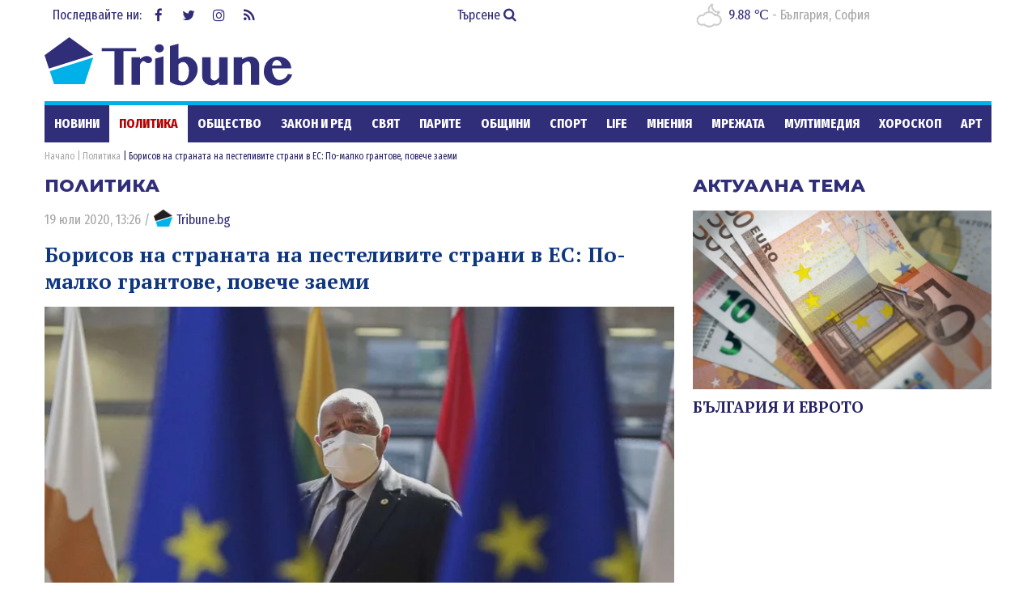

--- FILE ---
content_type: text/html; charset=UTF-8
request_url: https://tribune.bg/bg/politika/borisov-na-stranata-na-pestelivite-strani-v-es-po-malko-grantove-poveche-zaemi/
body_size: 46329
content:
<!DOCTYPE html><html lang="bg-BG"><head>
<!-- Global site tag (gtag.js) – NEW GA4 – Google Analytics -->
<script async src="https://www.googletagmanager.com/gtag/js?id=G-32DX5E5W82"></script>
<script>
  window.dataLayer = window.dataLayer || [];
  function gtag(){dataLayer.push(arguments);}
  gtag('js', new Date());

  gtag('config', 'G-32DX5E5W82');
</script>

<!-- Global site tag (gtag.js) - Google Analytics - OLD GA - IS OK -->
<script async src="https://www.googletagmanager.com/gtag/js?id=UA-125560144-1"></script>
<script>
  window.dataLayer = window.dataLayer || [];
  function gtag(){dataLayer.push(arguments);}
  gtag('js', new Date());

  gtag('config', 'UA-125560144-1');
</script>


<!-- Google Tag Manager -->
<script>(function(w,d,s,l,i){w[l]=w[l]||[];w[l].push({'gtm.start':
new Date().getTime(),event:'gtm.js'});var f=d.getElementsByTagName(s)[0],
j=d.createElement(s),dl=l!='dataLayer'?'&l='+l:'';j.async=true;j.src=
'https://www.googletagmanager.com/gtm.js?id='+i+dl;f.parentNode.insertBefore(j,f);
})(window,document,'script','dataLayer','GTM-5GC8JFM');</script>
<!-- End Google Tag Manager -->
<script async='async' src='https://www.googletagservices.com/tag/js/gpt.js'></script>
<script>
  var googletag = googletag || {};
  googletag.cmd = googletag.cmd || [];
</script><!-- (C)2000-2023 Gemius SA - gemiusPrism  / tribune.bg1/Default section -->
<script type="text/javascript">
<!--//--><![CDATA[//><!--
var pp_gemius_identifier = 'zabgxGOYoyT.Y0vwuuJ4UvVnjy1FE0Od7Q8QcHH9VRT.N7';
// lines below shouldn't be edited
function gemius_pending(i) { window[i] = window[i] || function() {var x = window[i+'_pdata'] = window[i+'_pdata'] || []; x[x.length]=arguments;};};
gemius_pending('gemius_hit'); gemius_pending('gemius_event'); gemius_pending('gemius_init'); gemius_pending('pp_gemius_hit'); gemius_pending('pp_gemius_event'); gemius_pending('pp_gemius_init');
(function(d,t) {try {var gt=d.createElement(t),s=d.getElementsByTagName(t)[0],l='http'+((location.protocol=='https:')?'s':''); gt.setAttribute('async','async');
gt.setAttribute('defer','defer'); gt.src=l+'://gabg.hit.gemius.pl/xgemius.js'; s.parentNode.insertBefore(gt,s);} catch (e) {}})(document,'script');
//--><!]]>
</script>  <meta charset="utf-8" />
<base href="//tribune.bg" target="_self" />
<title>Борисов на страната на пестеливите страни в ЕС: По-малко грантове, повече заеми ᐉ Новини - Tribune.bg</title>
<meta name="keywords" content="Бойко Борисов, Цветан Цветанов, Красен Кралев,Корнелия Нинова, Валери Симеонов, Волен Сидеров, Красимир Каракачанов, Румен Радев, Десислава Радева, Цвета Караянчева, Ангел Джамбазки, Мая Манолова, Антон Тодоров, новините от деня, новини от последните мину" />
<meta name="description" content="Премиерът Бойко Борисов се обяви за по-пестелива финансова политика в Европейския съюз. Той коментира актуалните теми в белгийската столица Брюксел. &bdquo;Няма да има ни" /><meta name="viewport" content="width=device-width, initial-scale=1" /><meta http-equiv="X-UA-Compatible" content="IE=edge" /><meta property="fb:app_id" content="176073186626790" /><meta name="google-site-verification" content="qZwBBb3D-ID7nE-H0ur9_nRmr9nYuXmvZFdrg6GOaFI" />
<meta property="og:title" content="Борисов на страната на пестеливите страни в ЕС: По-малко грантове, повече заеми"/>
<meta property="og:type" content="article" />
<meta property="og:image" content="https://tribune.bg/uploads/articles/big/articles__ba1bc956ce1b99ed74760b1ba22d515a.webp?v=1"/>
<meta property="og:url" content="https://tribune.bg/bg/politika/borisov-na-stranata-na-pestelivite-strani-v-es-po-malko-grantove-poveche-zaemi/"/>
<meta property="og:description" content="Премиерът Бойко Борисов се обяви за по-пестелива финансова политика в Европейския съюз. Той коментира актуалните теми в белгийската столица Брюксел. &bdquo;Няма да има ни" />
<meta name="twitter:card" content="summary" />
<meta name="twitter:title" content="Борисов на страната на пестеливите страни в ЕС: По-малко грантове, повече заеми" />
<meta name="twitter:description" content="Премиерът Бойко Борисов се обяви за по-пестелива финансова политика в Европейския съюз. Той коментира актуалните теми в белгийската столица Брюксел. &bdquo;Няма да има ни" />
<meta name="twitter:image" content="https://tribune.bg/uploads/articles/big/articles__ba1bc956ce1b99ed74760b1ba22d515a.webp?v=1" /><link rel="canonical" href="https://tribune.bg/bg/politika/borisov-na-stranata-na-pestelivite-strani-v-es-po-malko-grantove-poveche-zaemi/" /><meta name="robots" content="index, follow, max-image-preview:large, max-snippet:-1" /><link rel="preconnect" href="https://fonts.googleapis.com">
<link href="/bg/rss/" type="application/rss+xml" rel="alternate" /><link href="/favicon.png?v=1.0" type="image/png" rel="icon" /><link rel="shortcut icon" href="/favicon.ico?v=1.0" /><link href="/sitemap-index-xml" rel="sitemap">
<link rel="stylesheet" media="all" href="/themes/opt/css/default.css?v=1.191" /><script type="text/javascript">
	var curr_lang = ['bg']; 
	var weekdays = ['Неделя','Понеделник','Вторник','Сряда','Четвъртък','Петък','Събота']; 
	var months = ['Януари','Февруари','Март','Април','Май','Юни','Юли','Август','Септември','Октомври','Ноември','Декември'];
	var show_poll_results = false;
	</script>
<script defer src="/themes/opt/javascripts/all.js?v=1.264"></script>
 <script async src="https://securepubads.g.doubleclick.net/tag/js/gpt.js"></script>
<script>
  window.googletag = window.googletag || {cmd: []};
  googletag.cmd.push(function() {
    googletag.defineSlot('/21754269991/R1__300x250__tribune.bg', [300, 250], 'div-gpt-ad-1569848840539-0').addService(googletag.pubads());
    googletag.pubads().enableSingleRequest();
    googletag.enableServices();
  });
</script> 
 <script async src="https://securepubads.g.doubleclick.net/tag/js/gpt.js"></script>
<script>
  window.googletag = window.googletag || {cmd: []};
  googletag.cmd.push(function() {
    googletag.defineSlot('/21754269991/R2__300x250__tribune.bg', [300, 250], 'div-gpt-ad-1569848907272-0').addService(googletag.pubads());
    googletag.pubads().enableSingleRequest();
    googletag.enableServices();
  });
</script>  
 <script async src="https://securepubads.g.doubleclick.net/tag/js/gpt.js"></script>
<script>
  window.googletag = window.googletag || {cmd: []};
  googletag.cmd.push(function() {
    googletag.defineSlot('/21754269991/R3__300x600__tribune.bg', [300, 600], 'div-gpt-ad-1569848943336-0').addService(googletag.pubads());
    googletag.pubads().enableSingleRequest();
    googletag.enableServices();
  });
</script>  
 <script async src="https://securepubads.g.doubleclick.net/tag/js/gpt.js"></script>
<script>
  window.googletag = window.googletag || {cmd: []};
  googletag.cmd.push(function() {
    var adSlot = googletag.defineSlot('/21754269991/H1_tribune_header', [[728, 90], [320, 50]], 'div-gpt-ad-1656420938896-0').addService(googletag.pubads());
    var mapping = googletag.sizeMapping()
            .addSize([728, 0], [728, 90])           
            .addSize([320, 0], [320, 50])
            .build();
        adSlot.defineSizeMapping(mapping);
    googletag.pubads().enableSingleRequest();
    googletag.enableServices();
  });
</script>
 <script async src="https://securepubads.g.doubleclick.net/tag/js/gpt.js"></script>
<script>
    window.googletag = window.googletag || {cmd: []};
    googletag.cmd.push(function() {
        var adSlot1 = googletag.defineSlot('/21754269991/R4__728х90__tribune.bg', [[728, 90], [320, 100]], 'div-gpt-ad-1656001925880-0').addService(googletag.pubads());
        var mappingh = googletag.sizeMapping()
            .addSize([728, 0], [728, 90])
        
            .addSize([0, 0], [320, 100])
            .build();
        adSlot1.defineSizeMapping(mappingh);
        googletag.pubads().enableSingleRequest();
        googletag.enableServices();
    });
</script>  
 <!-- OutOfPageFormat BOTTOM_ANCHOR -->
    <script async src="https://securepubads.g.doubleclick.net/tag/js/gpt.js"></script>
    <script>
        window.googletag = window.googletag || {cmd: []};
        googletag.cmd.push(function() {
            googletag.defineOutOfPageSlot('/21754269991/tribun_bottom_anchor', googletag.enums.OutOfPageFormat.BOTTOM_ANCHOR).addService(googletag.pubads());
            googletag.pubads().enableSingleRequest();
            googletag.enableServices();
        });
    </script>
    <!-- END OutOfPageFormat BOTTOM_ANCHOR -->
<link rel="manifest" href="/manifest.json" />
<script src="https://cdn.onesignal.com/sdks/OneSignalSDK.js" async=""></script>
<script>
  window.OneSignal = window.OneSignal || [];
  OneSignal.push(function() {
    OneSignal.init({
      appId: "a6f19fc5-bb7b-4eee-a396-48d7236cc9cc",
    });
  });
</script><style>
@media screen and (min-width: 1000px), screen and (min-device-width: 1000px){
	.main-menu ul {
		float: left;
		width: 100%;
		height: 46px;
		overflow: hidden;
	}
}
</style>
</head>
<body class="articles-body" itemscope itemtype="http://schema.org/WebPage">
<!-- Google Tag Manager (noscript) -->
<noscript><iframe src="https://www.googletagmanager.com/ns.html?id=GTM-5GC8JFM"
height="0" width="0" style="display:none;visibility:hidden"></iframe></noscript>
<!-- End Google Tag Manager (noscript) -->
<div class="google_adds google_adds-header">
<!-- /21754269991/H1_tribune_header -->
<div id='div-gpt-ad-1656420938896-0' style='min-width: 320px; min-height: 50px;'>
  <script>
    googletag.cmd.push(function() { googletag.display('div-gpt-ad-1656420938896-0'); });
  </script>
</div></div>
<header class="main-header"><div class="social-box"><span>Последвайте ни:</span> <a href="https://www.facebook.com/bgtribune/" class="icon" 
title="Следете ни във Facebook" target="_blank"><i class="fa fa-facebook"></i> Facebook</a> <a href="https://twitter.com/bgtribune" class="icon" 
title="Следете ни в Twitter" target="_blank"><i class="fa fa-twitter"></i> Twitter</a> <a href="https://www.instagram.com/bgtribune/" class="icon" 
title="Следете ни в Instagram" target="_blank"><i class="fa fa-instagram"></i> Instagram</a> <a href="/bg/rss/" class="icon" title="RSS"><i class="fa fa-rss"></i> RSS</a></div><a href="/bg/search/" class="btn-search">Търсене <i class="fa fa-search"></i></a> 
<div class="current_weather"></div>
		

<a href="https://tribune.bg/" class="logo" title="Tribune.bg  - новини, анализи и коментари" rel="home"><?xml version="1.0" encoding="utf-8"?>
<svg version="1.1" xmlns="http://www.w3.org/2000/svg" xmlns:xlink="http://www.w3.org/1999/xlink" x="0px" y="0px"
	 width="306px" height="80px" viewBox="0 0 306 80" enable-background="new 0 0 306 80" xml:space="preserve">
<polygon fill="#312e79" points="60.233,32.508 30.576,10.961 0.056,33.134 5.463,49.777 "/>
<polygon fill="#00B1E9" points="6.553,52.889 11.713,69.012 49.437,69.012 60.233,35.917 "/>
<polygon fill="#312e79" points="113.258,24.458 113.258,28.315 97.543,28.315 97.543,69.846 86.419,69.846 86.419,28.315 70.707,28.315 
	70.707,24.458 "/>
<path fill="#312e79" d="M117.921,69.846h-10.359V35.647h10.359v2.548c1.147-1.167,2.411-2.114,3.794-2.835c1.381-0.723,2.845-1.084,4.397-1.084
	c0.936,0,1.812,0.122,2.63,0.367c0.817,0.244,1.528,0.578,2.135,1.004c0.605,0.424,1.083,0.913,1.434,1.465
	c0.352,0.554,0.526,1.147,0.526,1.783c0,0.618-0.118,1.175-0.35,1.676c-0.235,0.498-0.558,0.93-0.973,1.288
	c-0.414,0.364-0.892,0.645-1.433,0.847c-0.542,0.203-1.122,0.302-1.737,0.302c-0.83,0-1.511-0.126-2.04-0.381
	c-0.532-0.256-1.009-0.542-1.434-0.861c-0.426-0.319-0.866-0.605-1.325-0.861c-0.457-0.256-1.014-0.383-1.673-0.383
	c-0.34,0-0.685,0.134-1.036,0.397c-0.349,0.266-0.696,0.618-1.035,1.053c-0.34,0.438-0.669,0.941-0.989,1.515
	c-0.319,0.573-0.616,1.156-0.892,1.752V69.846z"/>
<path fill="#312e79" d="M136.227,24.713c0-0.701,0.145-1.361,0.431-1.975c0.286-0.616,0.686-1.153,1.195-1.612c0.509-0.456,1.105-0.816,1.784-1.082
	c0.681-0.265,1.404-0.399,2.168-0.399c0.765,0,1.488,0.134,2.167,0.399c0.68,0.266,1.275,0.626,1.786,1.082
	c0.509,0.459,0.913,0.996,1.211,1.612c0.297,0.614,0.447,1.274,0.447,1.975c0,0.701-0.15,1.359-0.447,1.976
	c-0.298,0.618-0.702,1.149-1.211,1.594c-0.51,0.445-1.105,0.804-1.786,1.068c-0.679,0.267-1.402,0.399-2.167,0.399
	c-0.764,0-1.487-0.132-2.168-0.399c-0.679-0.264-1.275-0.623-1.784-1.068c-0.51-0.445-0.909-0.976-1.195-1.594
	C136.372,26.073,136.227,25.415,136.227,24.713 M136.673,37.494l10.358-2.868v35.22h-10.358V37.494z"/>
<path fill="#312e79" d="M155.01,21.876l10.422-2.869v18.935c0.659-0.447,1.36-0.85,2.104-1.212c0.744-0.36,1.497-0.674,2.264-0.94
	c0.764-0.266,1.534-0.472,2.31-0.623c0.777-0.147,1.536-0.22,2.279-0.22c2.146,0,4.122,0.409,5.93,1.227
	c1.806,0.816,3.367,1.928,4.684,3.329c1.318,1.403,2.344,3.035,3.077,4.893c0.734,1.861,1.1,3.82,1.1,5.881
	c0,2.743-0.517,5.333-1.546,7.777c-1.03,2.445-2.443,4.591-4.239,6.438c-1.796,1.851-3.895,3.312-6.297,4.384
	c-2.398,1.073-4.972,1.61-7.711,1.61c-2.721,0-5.308-0.367-7.762-1.103c-2.454-0.731-4.66-1.885-6.613-3.455V21.876z
	 M165.432,63.631c0.361,0.316,0.729,0.622,1.101,0.907c0.372,0.287,0.771,0.542,1.195,0.767c0.424,0.224,0.881,0.404,1.369,0.541
	c0.489,0.139,1.021,0.209,1.594,0.209c1.169,0,2.227-0.354,3.172-1.053c0.944-0.702,1.758-1.674,2.44-2.916
	c0.678-1.245,1.204-2.7,1.576-4.367c0.372-1.669,0.558-3.479,0.558-5.435c0-1.446-0.19-2.81-0.573-4.097
	c-0.383-1.283-0.899-2.41-1.545-3.377c-0.649-0.969-1.415-1.732-2.296-2.297c-0.882-0.562-1.835-0.843-2.854-0.843
	c-0.488,0-0.986,0.074-1.497,0.22c-0.51,0.15-1.019,0.358-1.529,0.623c-0.51,0.269-0.995,0.581-1.449,0.942
	c-0.459,0.36-0.878,0.764-1.261,1.209V63.631z"/>
<path fill="#312e79" d="M205.2,35.646v24.098c0,0.679,0.133,1.313,0.398,1.894c0.267,0.588,0.625,1.09,1.084,1.518
	c0.456,0.424,0.987,0.762,1.594,1.02c0.606,0.254,1.247,0.382,1.927,0.382c0.383,0,0.817-0.107,1.308-0.318
	c0.489-0.212,0.981-0.512,1.482-0.894c0.498-0.383,0.987-0.829,1.468-1.339c0.477-0.51,0.906-1.072,1.289-1.688V35.646h10.39v34.199
	h-10.39v-3.186c-1.359,1.167-2.81,2.097-4.352,2.788c-1.539,0.691-3.042,1.037-4.51,1.037c-1.699,0-3.282-0.282-4.747-0.847
	c-1.467-0.56-2.742-1.326-3.827-2.295c-1.082-0.965-1.934-2.102-2.551-3.411c-0.615-1.304-0.921-2.703-0.921-4.188V35.646H205.2z"/>
<path fill="#312e79" d="M254.902,46.421c0-0.873-0.094-1.648-0.286-2.329c-0.19-0.679-0.448-1.247-0.765-1.705
	c-0.319-0.456-0.686-0.803-1.101-1.037c-0.414-0.232-0.843-0.349-1.291-0.349c-0.445,0-0.961,0.089-1.545,0.271
	c-0.586,0.179-1.195,0.435-1.833,0.766c-0.639,0.327-1.285,0.726-1.945,1.191c-0.658,0.469-1.294,0.99-1.91,1.565v25.05h-10.425
	V35.646h10.425v2.676c1.593-1.166,3.304-2.021,5.131-2.563c1.827-0.542,3.654-0.813,5.481-0.813c1.402,0,2.735,0.271,4.001,0.813
	c1.265,0.542,2.369,1.285,3.314,2.229c0.945,0.945,1.701,2.052,2.264,3.316c0.562,1.264,0.844,2.618,0.844,4.064v24.477h-10.359
	V46.421z"/>
<path fill="#312e79" d="M288.519,70.61c-2.443,0-4.731-0.453-6.868-1.354c-2.137-0.902-3.999-2.12-5.595-3.649c-1.592-1.53-2.848-3.311-3.76-5.34
	c-0.915-2.028-1.37-4.172-1.37-6.421c0-2.698,0.424-5.201,1.274-7.508c0.851-2.304,2.051-4.301,3.603-5.991
	c1.55-1.689,3.42-3.014,5.608-3.969c2.188-0.957,4.622-1.434,7.3-1.434c2.379,0,4.563,0.376,6.549,1.131
	c1.988,0.755,3.687,1.795,5.099,3.125c1.414,1.327,2.513,2.878,3.301,4.651c0.786,1.774,1.18,3.683,1.18,5.72h-23.714
	c0.063,1.893,0.334,3.699,0.813,5.421c0.477,1.719,1.121,3.241,1.93,4.559c0.807,1.315,1.752,2.364,2.836,3.138
	c1.083,0.777,2.283,1.165,3.599,1.165c1.151,0,2.275-0.196,3.381-0.59c1.105-0.393,2.124-0.935,3.06-1.627
	c0.934-0.69,1.742-1.492,2.424-2.405c0.679-0.915,1.18-1.881,1.497-2.899l5.323,0.797c-0.532,1.846-1.389,3.59-2.565,5.226
	c-1.181,1.638-2.557,3.066-4.128,4.286c-1.572,1.223-3.289,2.191-5.146,2.9C292.286,70.255,290.409,70.61,288.519,70.61
	 M292.917,46.036c-0.085-1.021-0.303-1.944-0.651-2.772c-0.354-0.828-0.797-1.541-1.339-2.136c-0.543-0.594-1.169-1.056-1.882-1.385
	c-0.712-0.33-1.481-0.496-2.311-0.496c-0.639,0-1.264,0.16-1.881,0.478c-0.616,0.319-1.179,0.775-1.689,1.372
	c-0.509,0.596-0.94,1.313-1.291,2.151c-0.349,0.838-0.58,1.768-0.685,2.788H292.917z"/>
</svg>
</a>
	<span class="menu-toggle" id="menu-toggle"><i class="fa fa-bars"></i>Меню</span>
</header> <nav class="main-menu bs-bbox" id="main-menu"><ul><li class="mm-articles"><a href="/bg/novini/" >Новини</a></li><li class="mm-c-8"><a href="/bg/politika/" class="active">Политика</a></li><li class="mm-c-7"><a href="/bg/obshtestvo/" >Общество</a></li><li class="mm-c-6"><a href="/bg/zakon_i_red/" >Закон и ред</a></li><li class="mm-c-5"><a href="/bg/svqt/" >Свят</a></li><li class="mm-c-4"><a href="/bg/parite/" >Парите</a></li><li class="mm-c-12"><a href="/bg/obshtini/" >Общини</a></li><li class="mm-c-3"><a href="/bg/sport/" >Спорт</a></li><li class="mm-c-13"><a href="/bg/Life/" >Life</a></li><li class="mm-c-11"><a href="/bg/mneniq/" >Мнения</a></li><li class="mm-c-1"><a href="/bg/mrezhata/" >Мрежата</a></li><li class="mm-c-9"><a href="/bg/multimediq/" >Мултимедия</a></li><li class="mm-c-10"><a href="/bg/horoskop/" >Хороскоп</a></li><li class="mm-c-23"><a href="/bg/art/" >Арт</a></li><li class="mm-c-2"><a href="/bg/shou/" >Шоу</a></li><li class="mm-search"><a href="/bg/search/" >Търсене <i class="fa fa-search"></i></a></li>
        	
        	</ul></nav>        	
        	<div class="main-wrapper main-wrapper-b">
<div class="main-path" itemprop="breadcrumb">
	<ol itemscope itemtype="http://schema.org/BreadcrumbList">
    	<li itemprop="itemListElement" itemscope itemtype="http://schema.org/ListItem">
        	<a href="https://tribune.bg/" itemprop="item" title="Новини"><span itemprop="name">Начало</span><meta itemprop="position" content="1" /></a>
        </li>
                <li itemprop="itemListElement" itemscope itemtype="http://schema.org/ListItem">
        	<a href="/bg/politika/" itemprop="item">        	<span itemprop="name">Политика</span>
        	<meta itemprop="position" content="2" />
        	</a>        </li>
                <li itemprop="itemListElement" itemscope itemtype="http://schema.org/ListItem">
        	        	<span itemprop="name">Борисов на страната на пестеливите страни в ЕС: По-малко грантове, повече заеми</span>
        	<meta itemprop="position" content="3" />
        	        </li>
        
	</ol>
</div>
<div class="left-content inside-content detail-content bs-bbox">
<h2 class="title-section mhide">Политика</h2>
<article class="article" itemscope itemtype="http://schema.org/NewsArticle">
<div class="metadata"> <span>19 юли 2020, 13:26</span> 
 /  
<a href="https://tribune.bg/bg/avtori/tribune/" itemscope itemprop="author" itemtype="https://schema.org/Person" >
<span itemprop="name"><span class="icon-tribune">&nbsp;</span> Tribune.bg</span>
<meta itemprop="url" content="https://tribune.bg/bg/avtori/tribune/" />
</a>     </div>
<h1 class="title" itemprop="name">Борисов на страната на пестеливите страни в ЕС: По-малко грантове, повече заеми</h1>
<meta itemprop="headline" content="Борисов на страната на пестеливите страни в ЕС: По-малко грантове, повече заеми" />
<div class="image-box" itemscope itemprop="image" itemtype="http://schema.org/ImageObject"><div class="big-img">
<img width="778" height="467" itemprop="contentUrl" src="/uploads/articles/big/articles__ba1bc956ce1b99ed74760b1ba22d515a.webp?v=1" alt="Борисов на страната на пестеливите страни в ЕС: По-малко грантове, повече заеми - Tribune.bg" /><div class="i-info i-author"><span>Снимка:</span> <span itemprop="author">БГНЕС</span></div><meta itemprop="name" content="Борисов на страната на пестеливите страни в ЕС: По-малко грантове, повече заеми" /><meta itemprop="url" content="https://tribune.bg/uploads/articles/big/articles__ba1bc956ce1b99ed74760b1ba22d515a.webp?v=1" /></div>
<div class="i-info">

<meta itemprop="name" content="Борисов на страната на пестеливите страни в ЕС: По-малко грантове, повече заеми" />
 
		
</div></div> 

<div itemprop="description" class="info info-max">
 <p style="text-align: justify;">Премиерът Бойко Борисов се обяви за по-пестелива финансова политика в Европейския съюз. Той коментира актуалните теми в белгийската столица Брюксел.</p>
<p style="text-align: justify;">&bdquo;Няма да има нито една доволна държава, тъй като парите, които се отпускат, са по-малко. Едните държави-членки искат изобщо да няма грантове, само заеми. България предлага и подкрепя позиция за намаляването на грантовете с 50 млрд. евро за сметка на увеличаване на заемите 50 млрд. евро&ldquo;, обяви Бойко Борисов.</p>
<p style="text-align: justify;">В Брюксел трети ден продължава срещата на върха на ЕС.</p>
<p style="text-align: justify;">&bdquo;Аз подкрепям пестеливата четворка, защото нашата политика винаги е била да харчим колкото изкарваме и да слагаме парите там, където има развитие &ndash; инфраструктура, чист въздух, високи технологии. Трябва да се намери баланс. Не знам дали ще имаме решение&ldquo;, призна премиерът.</p>
<p style="text-align: justify;"><span>&bdquo;Важно е да има бюджет за следващите седем години&ldquo;, категоричен беше Борисов преди началото на Европейския съвет. По думите му няма да има нито една държава, която да е доволна, защото като цяло парите са по-малко. Министър-председателят подчерта, че въпреки намаления европейски бюджет, средствата за селскостопанската и за кохезионната политика за България са запазени на същите нива. Страната ни е заявила и интереса си за участие в подкрепата, която може да бъде отпусната и за по-слабо разбитите региони. &bdquo;Ако се запази това, което сме договорили, мисля, че при толкова трудно взимане на решение, за нас ще е приемливо&ldquo;, отбеляза Борисов.</span></p>
<p style="text-align: justify;"><span><span>&bdquo;Продължаваме, надявам се да има решение. Ако си тръгнем без бюджет, не знаeм как ще се развива пандемията, което е опасно&ldquo;, заяви още премиерът Бойко Борисов. Той изтъкна, че БВП на ЕС спада, а това са огромни загуби за европейската икономика. &bdquo;Ако сме европейско семейство, трябва да вземем решение, така че всички да са защитени и да се чувстват членове на това европейско семейство&ldquo;, заяви Борисов. Премиерът добави също, че счита, че държавите трябва да излязат с единна позиция, категорично подкрепяща върховенството на закона.</span></span></p>
<p style="text-align: justify;">&bdquo;Много ни упрекват за твърдите мерки в началото. Бяхме най-добрите в Европа, сега сме последни, само Швеция е пред нас. Една след една държавите ни слагат в червените зони. Внушава се, че пандемия няма. Внушаваше се, че аз и Мутафчийски, и щабът сме някакви лоши хора. Австрия защо тогава продължава да се държи толкова строго&ldquo;, попита Борисов.</p>
<p style="text-align: justify;">Той е категоричен, че е нужен единен медицински стандарт в ЕС за коронавируса.</p>
<p style="text-align: justify;">Министър-председателят коментира и протестите у нас.</p>
<p style="text-align: justify;">&bdquo;Най-късно във вторник или в сряда ще завърши проверката на МВР дали полицаи са употребили сила при протестите. Горчиво съжалявам, никога това не е било толерирано от нас&rdquo;, каза Борисов.</p>
<p style="text-align: justify;">&bdquo;На тяхната възраст, когато имаше авария в Чернобил и се стелеше радиоактивен прах, ни караха да маршируваме на манифестации с червени връзки. Така че, тази демокрация им даде възможност да отидат да учат, да работят, да видят света. Време е в обществото да се проведе дебат по много теми&ldquo;, заключи Борисов.</p>
<p style="text-align: justify;"><iframe style="border: none; overflow: hidden;" src="https://www.facebook.com/plugins/video.php?href=https%3A%2F%2Fwww.facebook.com%2Fboyko.borissov.7%2Fvideos%2F2819593251602060%2F&amp;show_text=0&amp;width=560" frameborder="0" scrolling="no" width="560" height="315"></iframe></p><br class="clear" />

</div>


<p><a title="Tribune.bg в Google NEWS" href="https://news.google.com/publications/CAAiEJOH1ywujgvUDhkzmq5f7Y0qFAgKIhCTh9csLo4L1A4ZM5quX-2N?ceid=BG:bg&amp;oc=3" target="_blank"><img title="Google News" src="https://tribune.bg/googlenews-tribune-bg.webp" alt="Последвайте ни в Google News" width="150" /></a></p><p>&nbsp;</p>
                <a role="button" href="http://www.facebook.com/sharer.php?u=https%3A%2F%2Ftribune.bg%2Fbg%2Fpolitika%2Fborisov-na-stranata-na-pestelivite-strani-v-es-po-malko-grantove-poveche-zaemi%2F" rel="nofollow" class="share-buttons sb-facebook" target="_blank">FaceBook</a>
	            <a role="button" href="http://twitter.com/share?url=https%3A%2F%2Ftribune.bg%2Fbg%2Fpolitika%2Fborisov-na-stranata-na-pestelivite-strani-v-es-po-malko-grantove-poveche-zaemi%2F" rel="nofollow" class="share-buttons sb-twitter" target="_blank">Twitter</a>
	            <a role="button" href="http://pinterest.com/pin/create/button/?url=https%3A%2F%2Ftribune.bg%2Fbg%2Fpolitika%2Fborisov-na-stranata-na-pestelivite-strani-v-es-po-malko-grantove-poveche-zaemi%2F" rel="nofollow" class="share-buttons sb-pinterest" target="_blank">Pinterest</a>
             

<div class="tags-box">
		<span>Етикети</span>  <a href="/bg/etiketi/boiko_borisov/">Бойко Борисов</a>,  <a href="/bg/etiketi/briuksel/">Брюксел</a>,  <a href="/bg/etiketi/evrolideri/">евролидери</a>
</div>


<span class="mhide" itemprop="url">https://tribune.bg/bg/politika/borisov-na-stranata-na-pestelivite-strani-v-es-po-malko-grantove-poveche-zaemi/</span>
<meta itemprop="datePublished" content="2020-07-19T13:26:00" />  
<meta itemprop="dateModified" content="2020-07-20T12:35:12" />  


<span class="mhide" itemprop="publisher" itemscope itemtype="http://schema.org/Organization"><meta itemprop="name" content="Tribune.bg" /><span itemprop="logo" itemscope itemtype="http://schema.org/ImageObject"><meta itemprop="url" content="https://tribune.bg/themes/opt/images/logo.png" /></span></span></article> 
  

<div class="related-articles">
				<span class="title-section">Още по темата</span>
		
	 <article class="article article-inside">
            	            	<a href="/bg/svqt/sreshtata-na-evroliderite-prodalzhava-i-v-nedelya-ne-beshe-nameren-konsensus/" class="img"><img width="200" height="120" src="/uploads/articles/thumb/articles__f8adfd3fcb0879626634e4e6c02d7d49.webp?v=1" alt="" /></a>
                <div class="info">
                                	<span class="metadata">19 юли 2020, 09:15</span>
                    <h3 class="title"><a href="/bg/svqt/sreshtata-na-evroliderite-prodalzhava-i-v-nedelya-ne-beshe-nameren-konsensus/">Срещата на евролидерите продължава и в неделя, не беше намерен консенсус</a></h3>
                                                    </div>
                            </article>
            
            
		
	 <article class="article article-inside">
            	            	<a href="/bg/politika/borisov-v-briuksel-podkrepa-za-meditsinskiya-aspekt-zapazvane-na-zaetost-i-pomosht-za-sotsialno-slabite/" class="img"><img width="200" height="120" src="/uploads/articles/thumb/articles__bab68da0c7fb54c33a8c210224a0d05c.webp?v=1" alt="" /></a>
                <div class="info">
                                	<span class="metadata">18 юли 2020, 12:49</span>
                    <h3 class="title"><a href="/bg/politika/borisov-v-briuksel-podkrepa-za-meditsinskiya-aspekt-zapazvane-na-zaetost-i-pomosht-za-sotsialno-slabite/">Борисов в Брюксел: Нужен е единен медицински протокол за всички европейски държави</a></h3>
                                                    </div>
                            </article>
            
            
		
	 <article class="article article-inside">
            	            	<a href="/bg/politika/borisov-pristigna-za-vtoriya-den-na-evrosaveta-v-briuksel/" class="img"><img width="200" height="120" src="/uploads/articles/thumb/articles__bdef72005b0c35700314630e665a620e.webp?v=1" alt="" /></a>
                <div class="info">
                                	<span class="metadata">18 юли 2020, 12:21</span>
                    <h3 class="title"><a href="/bg/politika/borisov-pristigna-za-vtoriya-den-na-evrosaveta-v-briuksel/">Борисов пристигна за втория ден на Евросъвета в Брюксел</a></h3>
                                                    </div>
                            </article>
            
            
	
	</div>

 

 

 
<section class="top-articles inside-top-articles"> 
	<a href="/bg/top_novini/" class="title-section" title="Топ новини">Топ новини</a> 
	 
		<article class="article t-article">
			<a href="/bg/obshtestvo/tezhka-katastrofa-zatvori-magi/" class="img">
				<img width="249" height="149"  src="/uploads/articles/others/articles__1cbba4704445100d16308f571b353556.webp?v=1" alt="Тежка катастрофа затвори магистралата към Бургас, има загинали (СНИМКИ/ОБНОВЕНА)" />
			</a>
			<div class="info">
				<h3 class="title"><a href="/bg/obshtestvo/tezhka-katastrofa-zatvori-magi/" title="Тежка катастрофа затвори магистралата към Бургас, има загинали (СНИМКИ/ОБНОВЕНА) - Tribune.bg">Тежка катастрофа затвори магистралата към Бургас, има загинали (СНИМКИ/ОБНОВЕНА)</a></h3>
							</div>
		</article>
	 
		<article class="article t-article">
			<a href="/bg/parite/temenuzhka-petkova-derogatsiya/" class="img">
				<img width="249" height="149"  src="/uploads/articles/others/articles__1c21400f16e92f184de985701c33eea6.webp?v=1" alt="Теменужка Петкова: Дерогацията е безспорен успех на правителството, националната сигурност е защитена" />
			</a>
			<div class="info">
				<h3 class="title"><a href="/bg/parite/temenuzhka-petkova-derogatsiya/" title="Теменужка Петкова: Дерогацията е безспорен успех на правителството, националната сигурност е защитена - Tribune.bg">Теменужка Петкова: Дерогацията е безспорен успех на правителството, националната сигурност е защитена</a></h3>
							</div>
		</article>
	 
		<article class="article t-article">
			<a href="/bg/politika/boyko-borisov-za-poluchenata-o/" class="img">
				<img width="249" height="149"  src="/uploads/articles/others/articles__47c1dc736397fec9d1d6db92c105124c.webp?v=1" alt="Бойко Борисов за получената от САЩ и Великобритания дерогация за Лукойл: Било каквото било - вече ще бъде, както беше! Сутринта ви казах как!" />
			</a>
			<div class="info">
				<h3 class="title"><a href="/bg/politika/boyko-borisov-za-poluchenata-o/" title="Бойко Борисов за получената от САЩ и Великобритания дерогация за „Лукойл“: Било каквото било - вече ще бъде, както беше! Сутринта ви казах как! - Tribune.bg">Бойко Борисов за получената от САЩ и Великобритания дерогация за „Лукойл“: Било каквото било - вече ще бъде, както беше! Сутринта ви казах как!</a></h3>
							</div>
		</article>
	
	<a href="/bg/top_novini/" class="view-all">виж още</a> 
</section>
<div class="sep-section"></div>
 
</div> <div class="right-column bs-bbox" id="rcWrapper">
<div class="main-widget topic-articles"><h2 class="title-section">Актуална тема</h2>
<article class="article"><a href="/bg/etiketi/evrozona/" class="img">
<img width="369" height="221" src="https://tribune.bg/uploads/articles/big/articles__1bc0ea062b780a43927f2885fdc2cbd0.webp?v=1" alt="БЪЛГАРИЯ И ЕВРОТО" /></a><div class="info"><h3 class="title"><a href="/bg/etiketi/evrozona/">БЪЛГАРИЯ И ЕВРОТО</a></h3></div></article></div><div class="main-widget google_adds google_adds300x250"><div><!-- /21754269991/R1__300x250__tribune.bg -->
<div id='div-gpt-ad-1569848840539-0' style='width: 300px; height: 250px;'>
  <script>
    googletag.cmd.push(function() { googletag.display('div-gpt-ad-1569848840539-0'); });
  </script>
</div></div></div><div class="main-widget latest-articles"><h2 class="title-section">Най-четени</h2>
<article class="article"><a href="/bg/mrezhata/kralev-napravihme-vazhna-krach/" class="img">
<img width="369" height="221" src="/uploads/articles/others/articles__c21c9512ffc5b4c69451323433335edd.webp?v=1" alt="Кралев: Направихме важна крачка в борбата със спортното хулиганство" /></a><div class="info"><h3 class="title"><a href="/bg/mrezhata/kralev-napravihme-vazhna-krach/">Кралев: Направихме важна крачка в борбата със спортното хулиганство</a></h3></div></article>
<div class="list"><article class="article"><h3 class="title"><a href="/bg/svqt/ft-es-gotvi-merki-sreshtu-pris/">FT: ЕС готви мерки срещу присъединяване на „троянски коне“ в ЕС</a></h3></article><article class="article"><h3 class="title"><a href="/bg/zakon_i_red/naznachen-ot-sluzheben-kabinet/">Назначен от служебен кабинет на Радев за шеф в „Автомагистрали“ помете шест коли в София</a></h3></article><article class="article"><h3 class="title"><a href="/bg/parite/evropeyski-medii-dragan-sholak/">Европейски медии: Драган Шолак губи битката за "Юнайтед груп" – холандски съд отряза последния му шанс за контрол</a></h3></article><article class="article"><h3 class="title"><a href="/bg/Life/tsetsa-razgnevi-makedonskata-p/">Цеца разгневи македонската публика с българския трибагреник</a></h3></article></div></div><div class="main-widget google_adds google_adds300x250"><div><!-- /21754269991/R2__300x250__tribune.bg -->
<div id='div-gpt-ad-1569848907272-0' style='width: 300px; height: 250px;'>
  <script>
    googletag.cmd.push(function() { googletag.display('div-gpt-ad-1569848907272-0'); });
  </script>
</div></div></div><div class="main-widget fb-widget"><a href="https://www.facebook.com/bgtribune" rel="nofollow" title="Facebook Page" target="_blank">
<img src="/p.webp" class="lazy" data-src="https://tribune.bg/fbpage-plugin.webp" title="Facebook Page" alt="facebook page" width="340px"  height="130px" />
</a> </div><div class="main-widget latest-articles"><h2 class="title-section"><a href="/bg/novini/">Последни новини</a></h2><div class="list"><article class="article"><h3 class="title"><a href="/bg/horoskop/slanchev-kalendar-nedelya-16-n/">Слънчев календар – неделя – 16 ноември 2025</a></h3></article><article class="article"><h3 class="title"><a href="/bg/horoskop/sanishtata-i-lunata-nedelya-16-f70/">Сънищата и луната – неделя – 16 ноември 2025</a></h3></article><article class="article"><h3 class="title"><a href="/bg/horoskop/tibetski-lichnosten-test-ot-tr-s69/">Тибетски личностен тест от три въпроса </a></h3></article><article class="article"><h3 class="title"><a href="/bg/svqt/ukrayna-atakuva-rafineriya-bli/">Украйна атакува рафинерия близо до Москва</a></h3></article><article class="article"><h3 class="title"><a href="/bg/politika/premierat-rosen-zhelyazkov-tov/">Премиерът Росен Желязков: Това е бюджетът, който гарантира плавен преход към еврото без инфлационни шокове</a></h3></article></div>
<span class="h5"><a class="view-all" href="/bg/novini/">виж още</a></span></div>

<section class="main-widget horoscope-widget">
	<h2 class="title-section"><a href="/bg/horoskop/">Хороскоп</a></h2>
	<article class="article t-article">
		<a href="/bg/horoskop/slanchev-kalendar-nedelya-16-n/" class="img">
			<img width="369" height="221" class="lazy" data-src="/uploads/articles/others/articles__4a53bd79f361e2dd01b3de04242868b9.webp?v=1" alt="Слънчев календар – неделя – 16 ноември 2025" />
		</a>
		<div class="info"><a href="/bg/horoskop/slanchev-kalendar-nedelya-16-n/" class="title">Слънчев календар – неделя – 16 ноември 2025</a></div>
	</article>
		<article class="article t-article">
		<a href="/bg/horoskop/sedmichen-horoskop-ot-10-do-16-t60/" class="img">
			<img width="369" height="221" class="lazy" data-src="/uploads/articles/others/articles__11210fc2f2c3089afc8cd6bd3388eef0.webp?v=1" alt="Седмичен хороскоп от 10 до 16 ноември 2025" />
		</a>
		<div class="info"><a href="/bg/horoskop/sedmichen-horoskop-ot-10-do-16-t60/" class="title">Седмичен хороскоп от 10 до 16 ноември 2025</a></div>
	</article>
	</section>

<div class="main-widget google_adds google_adds300x600"><div><!-- /21754269991/R3__300x600__tribune.bg -->
<div id='div-gpt-ad-1569848943336-0' style='width: 300px; height: 600px;'>
  <script>
    googletag.cmd.push(function() { googletag.display('div-gpt-ad-1569848943336-0'); });
  </script>
</div></div></div>
<div class="main-widget poll-widget">
	<h2 class="title-section"><a href="/bg/anketi/">Анкети</a></h2>
	<article class="article poll-article">
		<a href="/bg/anketi/tryabva-li-sotsialnite-mrezhi-/" class="title" title="Трябва ли социалните мрежи да бъдат забранени за деца под 15 години? - Анкета на Tribune.bg">Трябва ли социалните мрежи да бъдат забранени за деца под 15 години?</a>
		        <div class="form-content">
        <form name="feedback" action="/bg/anketi/tryabva-li-sotsialnite-mrezhi-/" method="POST">
                <label class="radio ">
        	            <input type="radio" name="vote" value="400" />
            <span class="txt">НЕ</span>
             
			<div class="results"><div style="width: 7.32%;"></div><b>7.32%  / 103</b></div>
		</label>
                <label class="radio ">
        	            <input type="radio" name="vote" value="399" />
            <span class="txt">ДА</span>
             
			<div class="results"><div style="width: 90.62%;"></div><b>90.62%  / 1275</b></div>
		</label>
                <label class="radio ">
        	            <input type="radio" name="vote" value="398" />
            <span class="txt">Без мнение</span>
             
			<div class="results"><div style="width: 2.06%;"></div><b>2.06%  / 29</b></div>
		</label>
        
		<span class="btn-main show_results">Покажи резултати</span>
		<span class="btn-main hide_results">Скрий резултати</span>
		<input type="submit" class="btn-main btn-vote" name="btnvote" value="Гласувай" />
		</form>		
		</div>
	</article> 
</div>


</div>
 <div class="google_adds google_adds728x90 left-content-banner google_adds-footer"><div>

<!-- /21754269991/R4__728х90__tribune.bg -->
<div id='div-gpt-ad-1656001925880-0' style='min-width: 320px; min-height: 60px;'>
  <script>
    googletag.cmd.push(function() { googletag.display('div-gpt-ad-1656001925880-0'); });
  </script>
</div></div></div>  
</div>
<div class="main-wrapper feed-content" id="feedExternal"></div>
<footer class="main-footer">
<div class="main-wrapper">
<div class="social-box">
<span class="h5">Последвайте ни:</span> <a href="https://www.facebook.com/bgtribune/" class="icon" 
title="Следете ни във Facebook" target="_blank"><i class="fa fa-facebook"></i></a> <a href="https://twitter.com/bgtribune" class="icon" 
title="Следете ни в Twitter" target="_blank"><i class="fa fa-twitter"></i></a> <a href="/bg/rss/" class="icon" title="RSS"><i class="fa fa-rss"></i></a>
<ul class="alt-menu" style="display:block;margin-top:20px;">
	<li><a href="https://tribune.bg/" title="Новини от Tribune.bg">Начало</a></li>
	<li><a href="/bg/za_nas/" title="Повече информация за Tribune.bg">За нас</a></li>
	<li><a href="/bg/reklama/" title="Реклама в Tribune.bg">Реклама</a></li>
	<li><a href="/bg/obshti_usloviq/" title="Общи условия - Tribune.bg">Общи условия</a></li>
	<li><a href="/bg/kontakti/" title="Контакти с Tribune.bg">Контакти</a></li>
	<li><a href="/bg/privacy-policy/" title="Следвайте нашата политика за поверителност.">Политика за поверителност</a></li>	<li><a href="/bg/cookies/" title="">Бисквитки</a></li>	<li><a href="/sitemap/" title="Карта на сайта">Карта на сайта</a></li>
</ul>
</div> 
<div class="logo"><a href="https://tribune.bg/" class="logo">
<img width="230" height="54" src="/themes/opt/images/logo-w.png?v=1.0" alt="Tribune.bg  - новини, анализи и коментари" title="Новини от Tribune.bg" /></a> 

</div>


</div>
<p class="copyright">2018-2025 &copy; Tribune.bg. Всички права запазени.</p>

<script type="application/ld+json">
{ 
    "@context" : "http://schema.org",
    "@type" : "Organization",
    "logo":  "https://tribune.bg/themes/min/images/logo.png",
    "email": "editors@tribune.bg",
"image": "https://tribune.bg/uploads/sysaccounts/big/image__49afdcd796f321528c948e7c70c9b5d6.jpg",
"address": {
        "@type": "PostalAddress",
        "streetAddress": "Sofia",
        "addressLocality": " Sofia ",
        "addressRegion": "SA",
        "postalCode": "1000",
        "addressCountry": "BG"
      },
    "description": "Актуални политически събития и новини от България. Първо в Tribune.bg",
    "name" : "Tribune.bg",
    "telephone": "0895526530",
    "url" : "https://tribune.bg/",
    "sameAs": [
	    "https://www.facebook.com/bgtribune",
	    "https://www.instagram.com/bgtribune/",
	    "https://twitter.com/bgtribune"
	  ]    
}
</script>




</footer>
<div></div>
</body></html>

--- FILE ---
content_type: text/html; charset=utf-8
request_url: https://www.google.com/recaptcha/api2/aframe
body_size: 187
content:
<!DOCTYPE HTML><html><head><meta http-equiv="content-type" content="text/html; charset=UTF-8"></head><body><script nonce="fv4EtQGzYWR0k8PyQLZBMQ">/** Anti-fraud and anti-abuse applications only. See google.com/recaptcha */ try{var clients={'sodar':'https://pagead2.googlesyndication.com/pagead/sodar?'};window.addEventListener("message",function(a){try{if(a.source===window.parent){var b=JSON.parse(a.data);var c=clients[b['id']];if(c){var d=document.createElement('img');d.src=c+b['params']+'&rc='+(localStorage.getItem("rc::a")?sessionStorage.getItem("rc::b"):"");window.document.body.appendChild(d);sessionStorage.setItem("rc::e",parseInt(sessionStorage.getItem("rc::e")||0)+1);localStorage.setItem("rc::h",'1763268970009');}}}catch(b){}});window.parent.postMessage("_grecaptcha_ready", "*");}catch(b){}</script></body></html>

--- FILE ---
content_type: image/svg+xml
request_url: https://tribune.bg/themes/opt/images/twitter.svg
body_size: 632
content:
<svg fill="#ffffff" height="100%" width="100%" version="1.1" xmlns="http://www.w3.org/2000/svg" xmlns:xlink="http://www.w3.org/1999/xlink" viewBox="-271 296.6 256.4 208.4" xml:space="preserve">
<path d="M-14.6,321.2c-9.4,4.2-19.6,7-30.2,8.3c10.9-6.5,19.2-16.8,23.1-29.1c-10.2,6-21.4,10.4-33.4,12.8
	c-9.6-10.2-23.3-16.6-38.4-16.6c-29,0-52.6,23.6-52.6,52.6c0,4.1,0.4,8.1,1.4,12c-43.7-2.2-82.5-23.1-108.4-55
	c-4.5,7.8-7.1,16.8-7.1,26.5c0,18.2,9.3,34.3,23.4,43.8c-8.6-0.3-16.7-2.7-23.8-6.6v0.6c0,25.5,18.1,46.8,42.2,51.6
	c-4.4,1.2-9.1,1.9-13.9,1.9c-3.4,0-6.7-0.3-9.9-0.9c6.7,20.9,26.1,36.1,49.1,36.5c-18,14.1-40.7,22.5-65.3,22.5
	c-4.2,0-8.4-0.2-12.6-0.7c23.3,14.9,50.9,23.6,80.6,23.6c96.8,0,149.7-80.2,149.7-149.7c0-2.3,0-4.6-0.1-6.8
	C-30.5,341-21.6,331.8-14.6,321.2"/>
</svg>

--- FILE ---
content_type: image/svg+xml
request_url: https://tribune.bg/themes/opt/images/pinterest.svg
body_size: 1086
content:
<svg fill="#ffffff" height="100%" width="100%" viewBox="-3 0 19 19" xmlns="http://www.w3.org/2000/svg">
<path d="M12.02 8.474c-.072.322-.12.617-.211.91a4.991 4.991 0 0 1-2.177 2.915 3.733 3.733 0 0 1-3.007.33 2.127 2.127 0 0 
1-.824-.54c-.074-.092-.138-.217-.222-.302l-.296 1.166c-.129.464-.2.96-.369 1.398a8.31 8.31 0 0 1-.802 
1.575c-.162.247-.328.482-.5.716-.062.085-.113.235-.273.205-.13-.127-.094-.478-.13-.694a7.475 7.475 0 0 
1 .045-2.336l1.126-4.77-.08-.21-.12-.437a3.19 3.19 0 0 1 .097-1.671c.208-.535.778-1.334 1.62-1.183A1.25 1.25 0 0 
1 6.83 7.2c-.193.959-.549 1.75-.733 2.695a1.343 1.343 0 0 0 1.751 1.432c1.149-.29 1.678-1.413 2.012-2.53a7.742 7.742 0 0 
0 .154-.812A4.717 4.717 0 0 0 9.9 5.756a3 3 0 0 0-2.12-1.887 7.085 7.085 0 0 0-.83-.13l-.347-.006a4.178 4.178 0 0 0-1.228.165 3.843 3.843 
0 0 0-2.62 2.41A3.823 3.823 0 0 0 2.51 8.03a2.847 2.847 0 0 0 .312 1.023c.1.168.334.364.375.557a1.028 1.028 0 0 1-.096.49 
1.8 1.8 0 0 1-.17.556c-.166.212-.542-.011-.689-.102A3.088 3.088 0 0 1 .918 8.269a4.033 4.033 0 0 1-.023-1.296 7.01 7.01 0 0 
1 .182-.836 5.44 5.44 0 0 1 2.7-3.154 6.285 6.285 0 0 1 1.83-.592l.614-.073.285-.018a6.67 6.67 0 0 1 1.347.074 4.933 4.933 0 0 
1 4.234 4.036 6.157 6.157 0 0 1-.068 2.064z"/>
</svg>